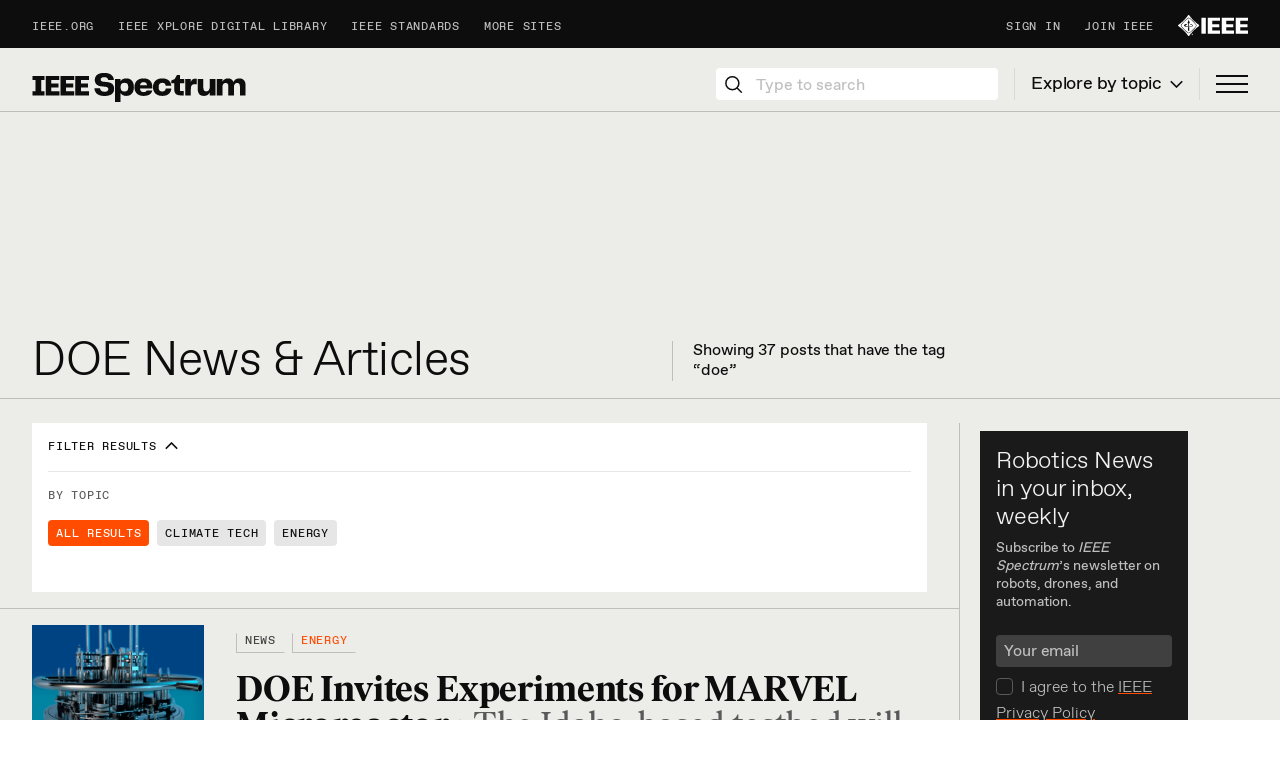

--- FILE ---
content_type: text/css
request_url: https://htlbid.com/v3/spectrum.ieee.org/rblbid.css
body_size: 878
content:
@media screen and (min-width:360px) and (min-height:0px){.rblad-ieee_in_content{min-height:280px}.rblad-ieee_in_content_2{min-height:280px}.rblad-ieee_in_content_3{min-height:280px}.rblad-ieee_infinite_leaderboard{min-height:280px}.rblad-ieee_infinite_new{min-height:280px}.rblad-ieee_sidebar{min-height:600px}.rblad-ieee_top_leaderboard{min-height:100px}.rblad-ieee_sidebar{display:flex;justify-content:center;align-items:flex-start}.rblad-ieee_in_content,.rblad-ieee_in_content_2,.rblad-ieee_in_content_3,.rblad-ieee_infinite_leaderboard,.rblad-ieee_infinite_new,.rblad-ieee_top_leaderboard{display:flex;justify-content:center;align-items:center}}@media screen and (min-width:768px) and (min-height:0px){.rblad-ieee_in_content{min-height:280px}.rblad-ieee_in_content_2{min-height:280px}.rblad-ieee_in_content_3{min-height:280px}.rblad-ieee_infinite_leaderboard{min-height:280px}.rblad-ieee_infinite_new{min-height:280px}.rblad-ieee_sidebar{min-height:280px}.rblad-ieee_top_leaderboard{min-height:90px}.rblad-ieee_sidebar{display:flex;justify-content:center;align-items:flex-start}.rblad-ieee_in_content,.rblad-ieee_in_content_2,.rblad-ieee_in_content_3,.rblad-ieee_infinite_leaderboard,.rblad-ieee_infinite_new,.rblad-ieee_top_leaderboard{display:flex;justify-content:center;align-items:center}}@media screen and (min-width:1024px) and (min-height:0px){.rblad-ieee_in_content{min-height:280px}.rblad-ieee_in_content_2{min-height:280px}.rblad-ieee_in_content_3{min-height:280px}.rblad-ieee_infinite_leaderboard{min-height:250px}.rblad-ieee_infinite_new{min-height:90px}.rblad-ieee_sidebar{min-height:600px}.rblad-ieee_top_leaderboard{min-height:90px}.rblad-ieee_infinite_new,.rblad-ieee_sidebar{display:flex;justify-content:center;align-items:flex-start}.rblad-ieee_in_content,.rblad-ieee_in_content_2,.rblad-ieee_in_content_3,.rblad-ieee_infinite_leaderboard,.rblad-ieee_top_leaderboard{display:flex;justify-content:center;align-items:center}}@media screen and (min-width:1340px) and (min-height:0px){.rblad-ieee_infinite_new{min-height:250px}.rblad-ieee_infinite_new{display:flex;justify-content:center;align-items:center}}.rbl-ad::before{content:"Advertisement";font-family:Favorit-Mono,sans-serif;font-size:10px;color:#aaa;font-weight:100;text-transform:uppercase;letter-spacing:1px}.rbl-ad{padding:0;text-align:center}.rblad-ieee_mobile_sticky .ams-sticky{position:fixed;background-color:rgba(255,255,255,.88)!important;bottom:0;color:#333!important;z-index:100000;line-height:100%}.rblad-ieee_mobile_sticky .ams-sticky .rbl-ad-gpt[id]{position:relative!important}.rblad-ieee_mobile_sticky .ams-sticky .rbl-ad-gpt[id]>div{position:static!important}.ams-sticky-close{position:absolute!important;right:0!important;top:-32px!important;height:30px!important;width:30px!important;background-image:url([data-uri])!important;background-color:rgba(255,255,255,.88)!important;background-repeat:no-repeat!important;border-radius:50%!important;background-size:20px 20px!important;background-position:center!important}